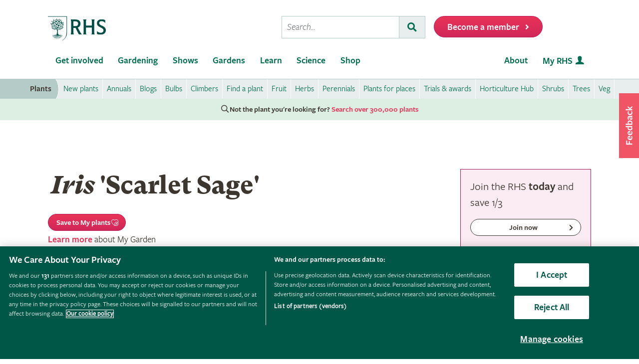

--- FILE ---
content_type: application/javascript
request_url: https://www.rhs.org.uk/wwwroot/lib/modernizr/modernizr-custom.min.js?v=63838
body_size: 1475
content:
!function(s,u,d){var i=[],e={_version:"3.5.0",_config:{classPrefix:"",enableClasses:!0,enableJSClass:!0,usePrefixes:!0},_q:[],on:function(e,t){var n=this;setTimeout(function(){t(n[e])},0)},addTest:function(e,t,n){i.push({name:e,fn:t,options:n})},addAsyncTest:function(e){i.push({name:null,fn:e})}};(a=function(){}).prototype=e;var a=new a,f=[];function c(e,t){return typeof e===t}var p=u.documentElement,m="svg"===p.nodeName.toLowerCase();var t="Moz O ms Webkit",y=e._config.usePrefixes?t.split(" "):[];function h(e){return"function"!=typeof u.createElement?u.createElement(e):m?u.createElementNS.call(u,"http://www.w3.org/2000/svg",e):u.createElement.apply(u,arguments)}e._cssomPrefixes=y;var n={elem:h("modernizr")};a._q.push(function(){delete n.elem});var v={style:n.elem.style};function r(e,t,n,o){var r,s,l,i="modernizr",a=h("div"),f=((l=u.body)||((l=h(m?"svg":"body")).fake=!0),l);if(parseInt(n,10))for(;n--;)(r=h("div")).id=o?o[n]:i+(n+1),a.appendChild(r);return(l=h("style")).type="text/css",l.id="s"+i,(f.fake?f:a).appendChild(l),f.appendChild(a),l.styleSheet?l.styleSheet.cssText=e:l.appendChild(u.createTextNode(e)),a.id=i,f.fake&&(f.style.background="",f.style.overflow="hidden",s=p.style.overflow,p.style.overflow="hidden",p.appendChild(f)),e=t(a,e),f.fake?(f.parentNode.removeChild(f),p.style.overflow=s,p.offsetHeight):a.parentNode.removeChild(a),!!e}function l(e){return e.replace(/([A-Z])/g,function(e,t){return"-"+t.toLowerCase()}).replace(/^ms-/,"-ms-")}function g(e,t){var n=e.length;if("CSS"in s&&"supports"in s.CSS){for(;n--;)if(s.CSS.supports(l(e[n]),t))return!0;return!1}if("CSSSupportsRule"in s){for(var o=[];n--;)o.push("("+l(e[n])+":"+t+")");return r("@supports ("+(o=o.join(" or "))+") { #modernizr { position: absolute; } }",function(e){return"absolute"==(t=e,n=null,o="position","getComputedStyle"in s?(r=getComputedStyle.call(s,t,n),e=s.console,null!==r?o&&(r=r.getPropertyValue(o)):e&&e[e.error?"error":"log"].call(e,"getComputedStyle returning null, its possible modernizr test results are inaccurate")):r=!n&&t.currentStyle&&t.currentStyle[o],r);var t,n,o,r})}return d}a._q.unshift(function(){delete v.style});var o,C,w,x,S=e._config.usePrefixes?t.toLowerCase().split(" "):[];function b(e,t,n){var o,r;for(r in e)if(e[r]in t)return!1===n?e[r]:c(o=t[e[r]],"function")?function(e,t){return function(){return e.apply(t,arguments)}}(o,n||t):o;return!1}function _(e,t,n,o,r){var s=e.charAt(0).toUpperCase()+e.slice(1),l=(e+" "+y.join(s+" ")+s).split(" ");return c(t,"string")||void 0===t?function(e,t,n,o){if(o=void 0!==o&&o,void 0!==n){var r=g(e,n);if(void 0!==r)return r}for(var s,l,i,a,f,u=["modernizr","tspan","samp"];!v.style&&u.length;)s=!0,v.modElem=h(u.shift()),v.style=v.modElem.style;function c(){s&&(delete v.style,delete v.modElem)}for(i=e.length,l=0;l<i;l++)if(a=e[l],f=v.style[a],~(""+a).indexOf("-")&&(a=a.replace(/([a-z])-([a-z])/g,function(e,t,n){return t+n.toUpperCase()}).replace(/^-/,"")),v.style[a]!==d){if(o||void 0===n)return c(),"pfx"!=t||a;try{v.style[a]=n}catch(e){}if(v.style[a]!=f)return c(),"pfx"!=t||a}return c(),!1}(l,t,o,r):b(l=(e+" "+S.join(s+" ")+s).split(" "),t,n)}function k(e,t,n){return _(e,d,d,t,n)}e._domPrefixes=S,e.testAllProps=_,e.testAllProps=k,a.addTest("flexbox",k("flexBasis","1px",!0)),a.addTest("flexboxlegacy",k("boxDirection","reverse",!0)),function(){a.addTest("csscolumns",function(){var e=!1,t=k("columnCount");try{e=(e=!!t)&&new Boolean(e)}catch(e){}return e});for(var e,t,n=["Width","Span","Fill","Gap","Rule","RuleColor","RuleStyle","RuleWidth","BreakBefore","BreakAfter","BreakInside"],o=0;o<n.length;o++)e=n[o].toLowerCase(),t=k("column"+n[o]),"breakbefore"!==e&&"breakafter"!==e&&"breakinside"!=e||(t=t||k(n[o])),a.addTest("csscolumns."+e,t)}(),function(){var e,t,n,o,r,s,l;for(l in i)if(i.hasOwnProperty(l)){if(e=[],(t=i[l]).name&&(e.push(t.name.toLowerCase()),t.options&&t.options.aliases&&t.options.aliases.length))for(n=0;n<t.options.aliases.length;n++)e.push(t.options.aliases[n].toLowerCase());for(o=c(t.fn,"function")?t.fn():t.fn,r=0;r<e.length;r++)1===(s=e[r].split(".")).length?a[s[0]]=o:(!a[s[0]]||a[s[0]]instanceof Boolean||(a[s[0]]=new Boolean(a[s[0]])),a[s[0]][s[1]]=o),f.push((o?"":"no-")+s.join("-"))}}(),o=f,w=p.className,x=a._config.classPrefix||"",m&&(w=w.baseVal),a._config.enableJSClass&&(C=new RegExp("(^|\\s)"+x+"no-js(\\s|$)"),w=w.replace(C,"$1"+x+"js$2")),a._config.enableClasses&&(w+=" "+x+o.join(" "+x),m?p.className.baseVal=w:p.className=w),delete e.addTest,delete e.addAsyncTest;for(var P=0;P<a._q.length;P++)a._q[P]();s.Modernizr=a}(window,document);